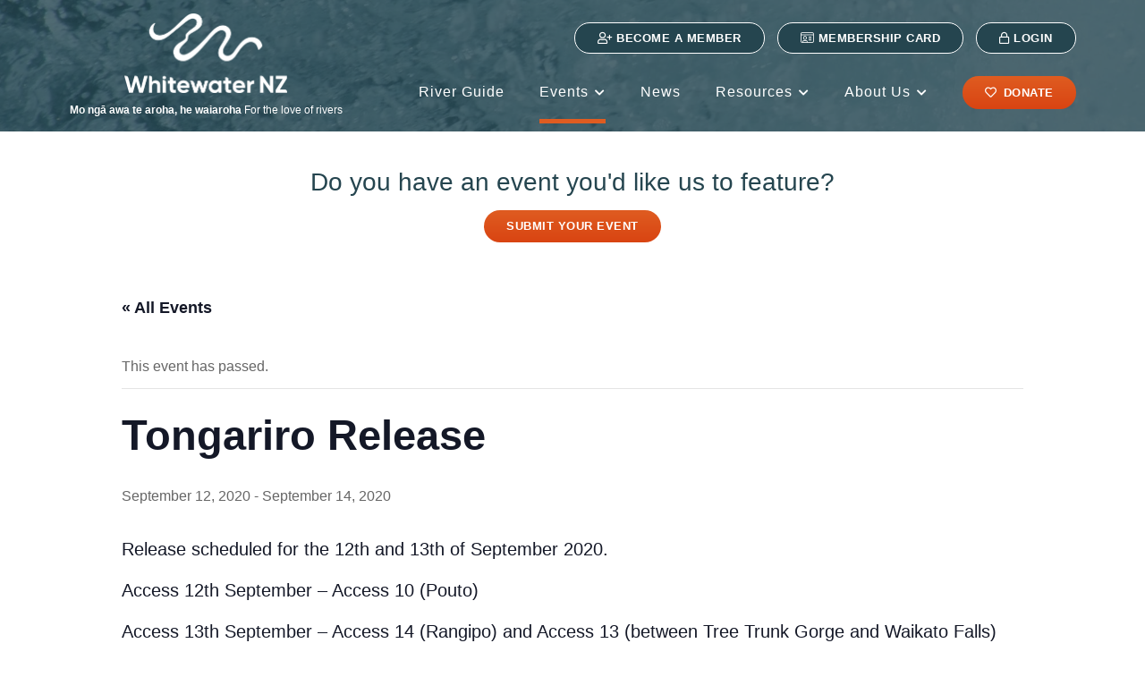

--- FILE ---
content_type: text/html; charset=UTF-8
request_url: https://whitewater.nz/event/tongariro-release-2/
body_size: 13098
content:
<!DOCTYPE html>
<!--[if IE 7]>
<html class="ie ie7" lang="en-US">
<![endif]-->
<!--[if IE 8]>
<html class="ie ie8" lang="en-US">
<![endif]-->
<!--[if !(IE 7) | !(IE 8)  ]><!-->
<html lang="en-US">
<!--<![endif]-->

<head>
  <title>Tongariro Release - Whitewater NZ |</title>
<!-- Global site tag (gtag.js) - Google Analytics -->
<script async src="https://www.googletagmanager.com/gtag/js?id=G-2SSMX3XL78"></script>
<script>
  window.dataLayer = window.dataLayer || [];
  function gtag(){dataLayer.push(arguments);}
  gtag('js', new Date());

  gtag('config', 'G-2SSMX3XL78');
</script>
  <link rel="pingback" href="https://whitewater.nz/xmlrpc.php" />
  <meta charset="utf-8">
  <meta http-equiv="X-UA-Compatible" content="IE=edge">
  <meta name="viewport" content="width=device-width, initial-scale=1">
  <link rel="shortcut icon" href="https://whitewater.nz/wp-content/themes/white-water-nz/images/favicon.ico">

  <!--[if IE 9]>
    <link href="https://cdn.jsdelivr.net/gh/coliff/bootstrap-ie8/css/bootstrap-ie9.min.css" rel="stylesheet">
  <![endif]-->
  <!--[if lte IE 8]>
    <link href="https://cdn.jsdelivr.net/gh/coliff/bootstrap-ie8/css/bootstrap-ie8.min.css" rel="stylesheet">
    <script src="https://cdn.jsdelivr.net/g/html5shiv@3.7.3"></script>
  <![endif]-->

  <link rel='stylesheet' id='tribe-events-views-v2-bootstrap-datepicker-styles-css' href='https://whitewater.nz/wp-content/plugins/the-events-calendar/vendor/bootstrap-datepicker/css/bootstrap-datepicker.standalone.min.css?ver=6.15.14' type='text/css' media='all' />
<link rel='stylesheet' id='tec-variables-skeleton-css' href='https://whitewater.nz/wp-content/plugins/the-events-calendar/common/build/css/variables-skeleton.css?ver=6.10.1' type='text/css' media='all' />
<link rel='stylesheet' id='tribe-common-skeleton-style-css' href='https://whitewater.nz/wp-content/plugins/the-events-calendar/common/build/css/common-skeleton.css?ver=6.10.1' type='text/css' media='all' />
<link rel='stylesheet' id='tribe-tooltipster-css-css' href='https://whitewater.nz/wp-content/plugins/the-events-calendar/common/vendor/tooltipster/tooltipster.bundle.min.css?ver=6.10.1' type='text/css' media='all' />
<link rel='stylesheet' id='tribe-events-views-v2-skeleton-css' href='https://whitewater.nz/wp-content/plugins/the-events-calendar/build/css/views-skeleton.css?ver=6.15.14' type='text/css' media='all' />
<link rel='stylesheet' id='tec-variables-full-css' href='https://whitewater.nz/wp-content/plugins/the-events-calendar/common/build/css/variables-full.css?ver=6.10.1' type='text/css' media='all' />
<link rel='stylesheet' id='tribe-common-full-style-css' href='https://whitewater.nz/wp-content/plugins/the-events-calendar/common/build/css/common-full.css?ver=6.10.1' type='text/css' media='all' />
<link rel='stylesheet' id='tribe-events-views-v2-full-css' href='https://whitewater.nz/wp-content/plugins/the-events-calendar/build/css/views-full.css?ver=6.15.14' type='text/css' media='all' />
<link rel='stylesheet' id='tribe-events-views-v2-print-css' href='https://whitewater.nz/wp-content/plugins/the-events-calendar/build/css/views-print.css?ver=6.15.14' type='text/css' media='print' />
<meta name='robots' content='index, follow, max-image-preview:large, max-snippet:-1, max-video-preview:-1' />

	<!-- This site is optimized with the Yoast SEO plugin v26.7 - https://yoast.com/wordpress/plugins/seo/ -->
	<link rel="canonical" href="https://whitewater.nz/event/tongariro-release-2/" />
	<meta property="og:locale" content="en_US" />
	<meta property="og:type" content="article" />
	<meta property="og:title" content="Tongariro Release - Whitewater NZ |" />
	<meta property="og:description" content="Release scheduled for the 12th and 13th of September 2020. Access 12th September &#8211; Access 10 (Pouto) Access 13th September &#8211; Access 14 (Rangipo) and Access 13 (between Tree Trunk..." />
	<meta property="og:url" content="https://whitewater.nz/event/tongariro-release-2/" />
	<meta property="og:site_name" content="Whitewater NZ |" />
	<meta name="twitter:card" content="summary_large_image" />
	<script type="application/ld+json" class="yoast-schema-graph">{"@context":"https://schema.org","@graph":[{"@type":"WebPage","@id":"https://whitewater.nz/event/tongariro-release-2/","url":"https://whitewater.nz/event/tongariro-release-2/","name":"Tongariro Release - Whitewater NZ |","isPartOf":{"@id":"https://whitewater.nz/#website"},"datePublished":"2020-07-26T05:47:17+00:00","breadcrumb":{"@id":"https://whitewater.nz/event/tongariro-release-2/#breadcrumb"},"inLanguage":"en-US","potentialAction":[{"@type":"ReadAction","target":["https://whitewater.nz/event/tongariro-release-2/"]}]},{"@type":"BreadcrumbList","@id":"https://whitewater.nz/event/tongariro-release-2/#breadcrumb","itemListElement":[{"@type":"ListItem","position":1,"name":"Home","item":"https://whitewater.nz/"},{"@type":"ListItem","position":2,"name":"Events","item":"https://whitewater.nz/events/"},{"@type":"ListItem","position":3,"name":"Tongariro Release"}]},{"@type":"WebSite","@id":"https://whitewater.nz/#website","url":"https://whitewater.nz/","name":"Whitewater NZ |","description":"For the love of rivers","potentialAction":[{"@type":"SearchAction","target":{"@type":"EntryPoint","urlTemplate":"https://whitewater.nz/?s={search_term_string}"},"query-input":{"@type":"PropertyValueSpecification","valueRequired":true,"valueName":"search_term_string"}}],"inLanguage":"en-US"},{"@type":"Event","name":"Tongariro Release","description":"Release scheduled for the 12th and 13th of September 2020. Access 12th September &#8211; Access 10 (Pouto) Access 13th September &#8211; Access 14 (Rangipo) and Access 13 (between Tree Trunk...","url":"https://whitewater.nz/event/tongariro-release-2/","eventAttendanceMode":"https://schema.org/OfflineEventAttendanceMode","eventStatus":"https://schema.org/EventScheduled","startDate":"2020-09-12T12:00:00+12:00","endDate":"2020-09-14T11:59:59+12:00","@id":"https://whitewater.nz/event/tongariro-release-2/#event","mainEntityOfPage":{"@id":"https://whitewater.nz/event/tongariro-release-2/"}}]}</script>
	<!-- / Yoast SEO plugin. -->


<link rel='dns-prefetch' href='//ajax.googleapis.com' />
<link rel='dns-prefetch' href='//connect.facebook.net' />
<link rel="alternate" type="application/rss+xml" title="Whitewater NZ | &raquo; Tongariro Release Comments Feed" href="https://whitewater.nz/event/tongariro-release-2/feed/" />
<link rel="alternate" title="oEmbed (JSON)" type="application/json+oembed" href="https://whitewater.nz/wp-json/oembed/1.0/embed?url=https%3A%2F%2Fwhitewater.nz%2Fevent%2Ftongariro-release-2%2F" />
<link rel="alternate" title="oEmbed (XML)" type="text/xml+oembed" href="https://whitewater.nz/wp-json/oembed/1.0/embed?url=https%3A%2F%2Fwhitewater.nz%2Fevent%2Ftongariro-release-2%2F&#038;format=xml" />
<style id='wp-img-auto-sizes-contain-inline-css' type='text/css'>
img:is([sizes=auto i],[sizes^="auto," i]){contain-intrinsic-size:3000px 1500px}
/*# sourceURL=wp-img-auto-sizes-contain-inline-css */
</style>
<link rel='stylesheet' id='sbi_styles-css' href='https://whitewater.nz/wp-content/plugins/instagram-feed/css/sbi-styles.min.css?ver=6.10.0' type='text/css' media='all' />
<link rel='stylesheet' id='tribe-events-v2-single-skeleton-css' href='https://whitewater.nz/wp-content/plugins/the-events-calendar/build/css/tribe-events-single-skeleton.css?ver=6.15.14' type='text/css' media='all' />
<link rel='stylesheet' id='tribe-events-v2-single-skeleton-full-css' href='https://whitewater.nz/wp-content/plugins/the-events-calendar/build/css/tribe-events-single-full.css?ver=6.15.14' type='text/css' media='all' />
<style id='wp-emoji-styles-inline-css' type='text/css'>

	img.wp-smiley, img.emoji {
		display: inline !important;
		border: none !important;
		box-shadow: none !important;
		height: 1em !important;
		width: 1em !important;
		margin: 0 0.07em !important;
		vertical-align: -0.1em !important;
		background: none !important;
		padding: 0 !important;
	}
/*# sourceURL=wp-emoji-styles-inline-css */
</style>
<link rel='stylesheet' id='wp-block-library-css' href='https://whitewater.nz/wp-includes/css/dist/block-library/style.min.css?ver=6.9' type='text/css' media='all' />
<link rel='stylesheet' id='wc-blocks-style-css' href='https://whitewater.nz/wp-content/plugins/woocommerce/assets/client/blocks/wc-blocks.css?ver=wc-10.4.3' type='text/css' media='all' />
<style id='global-styles-inline-css' type='text/css'>
:root{--wp--preset--aspect-ratio--square: 1;--wp--preset--aspect-ratio--4-3: 4/3;--wp--preset--aspect-ratio--3-4: 3/4;--wp--preset--aspect-ratio--3-2: 3/2;--wp--preset--aspect-ratio--2-3: 2/3;--wp--preset--aspect-ratio--16-9: 16/9;--wp--preset--aspect-ratio--9-16: 9/16;--wp--preset--color--black: #000000;--wp--preset--color--cyan-bluish-gray: #abb8c3;--wp--preset--color--white: #ffffff;--wp--preset--color--pale-pink: #f78da7;--wp--preset--color--vivid-red: #cf2e2e;--wp--preset--color--luminous-vivid-orange: #ff6900;--wp--preset--color--luminous-vivid-amber: #fcb900;--wp--preset--color--light-green-cyan: #7bdcb5;--wp--preset--color--vivid-green-cyan: #00d084;--wp--preset--color--pale-cyan-blue: #8ed1fc;--wp--preset--color--vivid-cyan-blue: #0693e3;--wp--preset--color--vivid-purple: #9b51e0;--wp--preset--gradient--vivid-cyan-blue-to-vivid-purple: linear-gradient(135deg,rgb(6,147,227) 0%,rgb(155,81,224) 100%);--wp--preset--gradient--light-green-cyan-to-vivid-green-cyan: linear-gradient(135deg,rgb(122,220,180) 0%,rgb(0,208,130) 100%);--wp--preset--gradient--luminous-vivid-amber-to-luminous-vivid-orange: linear-gradient(135deg,rgb(252,185,0) 0%,rgb(255,105,0) 100%);--wp--preset--gradient--luminous-vivid-orange-to-vivid-red: linear-gradient(135deg,rgb(255,105,0) 0%,rgb(207,46,46) 100%);--wp--preset--gradient--very-light-gray-to-cyan-bluish-gray: linear-gradient(135deg,rgb(238,238,238) 0%,rgb(169,184,195) 100%);--wp--preset--gradient--cool-to-warm-spectrum: linear-gradient(135deg,rgb(74,234,220) 0%,rgb(151,120,209) 20%,rgb(207,42,186) 40%,rgb(238,44,130) 60%,rgb(251,105,98) 80%,rgb(254,248,76) 100%);--wp--preset--gradient--blush-light-purple: linear-gradient(135deg,rgb(255,206,236) 0%,rgb(152,150,240) 100%);--wp--preset--gradient--blush-bordeaux: linear-gradient(135deg,rgb(254,205,165) 0%,rgb(254,45,45) 50%,rgb(107,0,62) 100%);--wp--preset--gradient--luminous-dusk: linear-gradient(135deg,rgb(255,203,112) 0%,rgb(199,81,192) 50%,rgb(65,88,208) 100%);--wp--preset--gradient--pale-ocean: linear-gradient(135deg,rgb(255,245,203) 0%,rgb(182,227,212) 50%,rgb(51,167,181) 100%);--wp--preset--gradient--electric-grass: linear-gradient(135deg,rgb(202,248,128) 0%,rgb(113,206,126) 100%);--wp--preset--gradient--midnight: linear-gradient(135deg,rgb(2,3,129) 0%,rgb(40,116,252) 100%);--wp--preset--font-size--small: 13px;--wp--preset--font-size--medium: 20px;--wp--preset--font-size--large: 36px;--wp--preset--font-size--x-large: 42px;--wp--preset--spacing--20: 0.44rem;--wp--preset--spacing--30: 0.67rem;--wp--preset--spacing--40: 1rem;--wp--preset--spacing--50: 1.5rem;--wp--preset--spacing--60: 2.25rem;--wp--preset--spacing--70: 3.38rem;--wp--preset--spacing--80: 5.06rem;--wp--preset--shadow--natural: 6px 6px 9px rgba(0, 0, 0, 0.2);--wp--preset--shadow--deep: 12px 12px 50px rgba(0, 0, 0, 0.4);--wp--preset--shadow--sharp: 6px 6px 0px rgba(0, 0, 0, 0.2);--wp--preset--shadow--outlined: 6px 6px 0px -3px rgb(255, 255, 255), 6px 6px rgb(0, 0, 0);--wp--preset--shadow--crisp: 6px 6px 0px rgb(0, 0, 0);}:where(.is-layout-flex){gap: 0.5em;}:where(.is-layout-grid){gap: 0.5em;}body .is-layout-flex{display: flex;}.is-layout-flex{flex-wrap: wrap;align-items: center;}.is-layout-flex > :is(*, div){margin: 0;}body .is-layout-grid{display: grid;}.is-layout-grid > :is(*, div){margin: 0;}:where(.wp-block-columns.is-layout-flex){gap: 2em;}:where(.wp-block-columns.is-layout-grid){gap: 2em;}:where(.wp-block-post-template.is-layout-flex){gap: 1.25em;}:where(.wp-block-post-template.is-layout-grid){gap: 1.25em;}.has-black-color{color: var(--wp--preset--color--black) !important;}.has-cyan-bluish-gray-color{color: var(--wp--preset--color--cyan-bluish-gray) !important;}.has-white-color{color: var(--wp--preset--color--white) !important;}.has-pale-pink-color{color: var(--wp--preset--color--pale-pink) !important;}.has-vivid-red-color{color: var(--wp--preset--color--vivid-red) !important;}.has-luminous-vivid-orange-color{color: var(--wp--preset--color--luminous-vivid-orange) !important;}.has-luminous-vivid-amber-color{color: var(--wp--preset--color--luminous-vivid-amber) !important;}.has-light-green-cyan-color{color: var(--wp--preset--color--light-green-cyan) !important;}.has-vivid-green-cyan-color{color: var(--wp--preset--color--vivid-green-cyan) !important;}.has-pale-cyan-blue-color{color: var(--wp--preset--color--pale-cyan-blue) !important;}.has-vivid-cyan-blue-color{color: var(--wp--preset--color--vivid-cyan-blue) !important;}.has-vivid-purple-color{color: var(--wp--preset--color--vivid-purple) !important;}.has-black-background-color{background-color: var(--wp--preset--color--black) !important;}.has-cyan-bluish-gray-background-color{background-color: var(--wp--preset--color--cyan-bluish-gray) !important;}.has-white-background-color{background-color: var(--wp--preset--color--white) !important;}.has-pale-pink-background-color{background-color: var(--wp--preset--color--pale-pink) !important;}.has-vivid-red-background-color{background-color: var(--wp--preset--color--vivid-red) !important;}.has-luminous-vivid-orange-background-color{background-color: var(--wp--preset--color--luminous-vivid-orange) !important;}.has-luminous-vivid-amber-background-color{background-color: var(--wp--preset--color--luminous-vivid-amber) !important;}.has-light-green-cyan-background-color{background-color: var(--wp--preset--color--light-green-cyan) !important;}.has-vivid-green-cyan-background-color{background-color: var(--wp--preset--color--vivid-green-cyan) !important;}.has-pale-cyan-blue-background-color{background-color: var(--wp--preset--color--pale-cyan-blue) !important;}.has-vivid-cyan-blue-background-color{background-color: var(--wp--preset--color--vivid-cyan-blue) !important;}.has-vivid-purple-background-color{background-color: var(--wp--preset--color--vivid-purple) !important;}.has-black-border-color{border-color: var(--wp--preset--color--black) !important;}.has-cyan-bluish-gray-border-color{border-color: var(--wp--preset--color--cyan-bluish-gray) !important;}.has-white-border-color{border-color: var(--wp--preset--color--white) !important;}.has-pale-pink-border-color{border-color: var(--wp--preset--color--pale-pink) !important;}.has-vivid-red-border-color{border-color: var(--wp--preset--color--vivid-red) !important;}.has-luminous-vivid-orange-border-color{border-color: var(--wp--preset--color--luminous-vivid-orange) !important;}.has-luminous-vivid-amber-border-color{border-color: var(--wp--preset--color--luminous-vivid-amber) !important;}.has-light-green-cyan-border-color{border-color: var(--wp--preset--color--light-green-cyan) !important;}.has-vivid-green-cyan-border-color{border-color: var(--wp--preset--color--vivid-green-cyan) !important;}.has-pale-cyan-blue-border-color{border-color: var(--wp--preset--color--pale-cyan-blue) !important;}.has-vivid-cyan-blue-border-color{border-color: var(--wp--preset--color--vivid-cyan-blue) !important;}.has-vivid-purple-border-color{border-color: var(--wp--preset--color--vivid-purple) !important;}.has-vivid-cyan-blue-to-vivid-purple-gradient-background{background: var(--wp--preset--gradient--vivid-cyan-blue-to-vivid-purple) !important;}.has-light-green-cyan-to-vivid-green-cyan-gradient-background{background: var(--wp--preset--gradient--light-green-cyan-to-vivid-green-cyan) !important;}.has-luminous-vivid-amber-to-luminous-vivid-orange-gradient-background{background: var(--wp--preset--gradient--luminous-vivid-amber-to-luminous-vivid-orange) !important;}.has-luminous-vivid-orange-to-vivid-red-gradient-background{background: var(--wp--preset--gradient--luminous-vivid-orange-to-vivid-red) !important;}.has-very-light-gray-to-cyan-bluish-gray-gradient-background{background: var(--wp--preset--gradient--very-light-gray-to-cyan-bluish-gray) !important;}.has-cool-to-warm-spectrum-gradient-background{background: var(--wp--preset--gradient--cool-to-warm-spectrum) !important;}.has-blush-light-purple-gradient-background{background: var(--wp--preset--gradient--blush-light-purple) !important;}.has-blush-bordeaux-gradient-background{background: var(--wp--preset--gradient--blush-bordeaux) !important;}.has-luminous-dusk-gradient-background{background: var(--wp--preset--gradient--luminous-dusk) !important;}.has-pale-ocean-gradient-background{background: var(--wp--preset--gradient--pale-ocean) !important;}.has-electric-grass-gradient-background{background: var(--wp--preset--gradient--electric-grass) !important;}.has-midnight-gradient-background{background: var(--wp--preset--gradient--midnight) !important;}.has-small-font-size{font-size: var(--wp--preset--font-size--small) !important;}.has-medium-font-size{font-size: var(--wp--preset--font-size--medium) !important;}.has-large-font-size{font-size: var(--wp--preset--font-size--large) !important;}.has-x-large-font-size{font-size: var(--wp--preset--font-size--x-large) !important;}
/*# sourceURL=global-styles-inline-css */
</style>

<style id='classic-theme-styles-inline-css' type='text/css'>
/*! This file is auto-generated */
.wp-block-button__link{color:#fff;background-color:#32373c;border-radius:9999px;box-shadow:none;text-decoration:none;padding:calc(.667em + 2px) calc(1.333em + 2px);font-size:1.125em}.wp-block-file__button{background:#32373c;color:#fff;text-decoration:none}
/*# sourceURL=/wp-includes/css/classic-themes.min.css */
</style>
<link rel='stylesheet' id='follow-up-emails-css' href='https://whitewater.nz/wp-content/plugins/woocommerce-follow-up-emails/templates/followups.css?ver=4.9.51' type='text/css' media='all' />
<link rel='stylesheet' id='woocommerce-layout-css' href='https://whitewater.nz/wp-content/plugins/woocommerce/assets/css/woocommerce-layout.css?ver=10.4.3' type='text/css' media='all' />
<link rel='stylesheet' id='woocommerce-smallscreen-css' href='https://whitewater.nz/wp-content/plugins/woocommerce/assets/css/woocommerce-smallscreen.css?ver=10.4.3' type='text/css' media='only screen and (max-width: 768px)' />
<link rel='stylesheet' id='woocommerce-general-css' href='https://whitewater.nz/wp-content/plugins/woocommerce/assets/css/woocommerce.css?ver=10.4.3' type='text/css' media='all' />
<style id='woocommerce-inline-inline-css' type='text/css'>
.woocommerce form .form-row .required { visibility: visible; }
/*# sourceURL=woocommerce-inline-inline-css */
</style>
<link rel='stylesheet' id='if-menu-site-css-css' href='https://whitewater.nz/wp-content/plugins/if-menu/assets/if-menu-site.css?ver=6.9' type='text/css' media='all' />
<link rel='stylesheet' id='wc-memberships-frontend-css' href='https://whitewater.nz/wp-content/plugins/woocommerce-memberships/assets/css/frontend/wc-memberships-frontend.min.css?ver=1.27.2' type='text/css' media='all' />
<link rel='stylesheet' id='bootstrap-css' href='https://whitewater.nz/wp-content/themes/white-water-nz/css/bootstrap.min.css?ver=6.9' type='text/css' media='all' />
<link rel='stylesheet' id='font-awesome-css' href='https://whitewater.nz/wp-content/themes/white-water-nz/css/all.min.css?ver=6.9' type='text/css' media='all' />
<link rel='stylesheet' id='style-css' href='https://whitewater.nz/wp-content/themes/white-water-nz/style.css?ver=6.9' type='text/css' media='all' />
<link rel='stylesheet' id='wp-pagenavi-css' href='https://whitewater.nz/wp-content/plugins/wp-pagenavi/pagenavi-css.css?ver=2.70' type='text/css' media='all' />
<script type="text/javascript" src="https://whitewater.nz/wp-content/themes/white-water-nz/js/jQuery.min.js" id="jquery-js"></script>
<script type="text/javascript" src="https://whitewater.nz/wp-content/plugins/the-events-calendar/common/build/js/tribe-common.js?ver=9c44e11f3503a33e9540" id="tribe-common-js"></script>
<script type="text/javascript" src="https://whitewater.nz/wp-content/plugins/the-events-calendar/build/js/views/breakpoints.js?ver=4208de2df2852e0b91ec" id="tribe-events-views-v2-breakpoints-js"></script>
<script type="text/javascript" id="fue-account-subscriptions-js-extra">
/* <![CDATA[ */
var FUE = {"ajaxurl":"https://whitewater.nz/wp-admin/admin-ajax.php","ajax_loader":"https://whitewater.nz/wp-content/plugins/woocommerce-follow-up-emails/templates/images/ajax-loader.gif"};
//# sourceURL=fue-account-subscriptions-js-extra
/* ]]> */
</script>
<script type="text/javascript" src="https://whitewater.nz/wp-content/plugins/woocommerce-follow-up-emails/templates/js/fue-account-subscriptions.js?ver=4.9.51" id="fue-account-subscriptions-js"></script>
<script type="text/javascript" src="https://whitewater.nz/wp-content/plugins/woocommerce/assets/js/jquery-blockui/jquery.blockUI.min.js?ver=2.7.0-wc.10.4.3" id="wc-jquery-blockui-js" defer="defer" data-wp-strategy="defer"></script>
<script type="text/javascript" id="wc-add-to-cart-js-extra">
/* <![CDATA[ */
var wc_add_to_cart_params = {"ajax_url":"/wp-admin/admin-ajax.php","wc_ajax_url":"/?wc-ajax=%%endpoint%%","i18n_view_cart":"View cart","cart_url":"https://whitewater.nz/cart/","is_cart":"","cart_redirect_after_add":"no"};
//# sourceURL=wc-add-to-cart-js-extra
/* ]]> */
</script>
<script type="text/javascript" src="https://whitewater.nz/wp-content/plugins/woocommerce/assets/js/frontend/add-to-cart.min.js?ver=10.4.3" id="wc-add-to-cart-js" defer="defer" data-wp-strategy="defer"></script>
<script type="text/javascript" src="https://whitewater.nz/wp-content/plugins/woocommerce/assets/js/js-cookie/js.cookie.min.js?ver=2.1.4-wc.10.4.3" id="wc-js-cookie-js" defer="defer" data-wp-strategy="defer"></script>
<script type="text/javascript" id="woocommerce-js-extra">
/* <![CDATA[ */
var woocommerce_params = {"ajax_url":"/wp-admin/admin-ajax.php","wc_ajax_url":"/?wc-ajax=%%endpoint%%","i18n_password_show":"Show password","i18n_password_hide":"Hide password"};
//# sourceURL=woocommerce-js-extra
/* ]]> */
</script>
<script type="text/javascript" src="https://whitewater.nz/wp-content/plugins/woocommerce/assets/js/frontend/woocommerce.min.js?ver=10.4.3" id="woocommerce-js" defer="defer" data-wp-strategy="defer"></script>
<script type="text/javascript" src="https://connect.facebook.net/en_GB/sdk.js?ver=6.9#xfbml=1&amp;version=v5.0" id="facebook-feed-js"></script>
<link rel="https://api.w.org/" href="https://whitewater.nz/wp-json/" /><link rel="alternate" title="JSON" type="application/json" href="https://whitewater.nz/wp-json/wp/v2/tribe_events/2390" /><link rel="EditURI" type="application/rsd+xml" title="RSD" href="https://whitewater.nz/xmlrpc.php?rsd" />
<link rel='shortlink' href='https://whitewater.nz/?p=2390' />
<meta name="tec-api-version" content="v1"><meta name="tec-api-origin" content="https://whitewater.nz"><link rel="alternate" href="https://whitewater.nz/wp-json/tribe/events/v1/events/2390" />	<noscript><style>.woocommerce-product-gallery{ opacity: 1 !important; }</style></noscript>
	<link rel="icon" href="https://whitewater.nz/wp-content/uploads/2025/04/cropped-wwnz-website-32x32.png" sizes="32x32" />
<link rel="icon" href="https://whitewater.nz/wp-content/uploads/2025/04/cropped-wwnz-website-192x192.png" sizes="192x192" />
<link rel="apple-touch-icon" href="https://whitewater.nz/wp-content/uploads/2025/04/cropped-wwnz-website-180x180.png" />
<meta name="msapplication-TileImage" content="https://whitewater.nz/wp-content/uploads/2025/04/cropped-wwnz-website-270x270.png" />
</head>

<body data-rsssl=1 class="wp-singular tribe_events-template-default single single-tribe_events postid-2390 wp-theme-white-water-nz theme-white-water-nz woocommerce-no-js tribe-events-page-template tribe-no-js tribe-filter-live events-single tribe-events-style-full tribe-events-style-theme tribe-theme-white-water-nz">

  <!-- Mobile Nav -->
   <div id="mobileNav">
      <div class="mobileNav-header">
          <a href="#" class="navToggle navToggle-close"><i class="fa fa-times" aria-hidden="true"></i> Close</a>
          <div class="clear"></div>
      </div>
      <nav class="mobile-main-menu "><ul id="menu-mobile-menu" class="menu"><li id="menu-item-8787" class="menu-item menu-item-type-post_type menu-item-object-page menu-item-home menu-item-8787"><a href="https://whitewater.nz/">Home</a></li>
<li id="menu-item-8793" class="menu-item menu-item-type-custom menu-item-object-custom menu-item-8793"><a target="_blank" href="https://www.riverguide.co.nz/">River Guide</a></li>
<li id="menu-item-8795" class="menu-item menu-item-type-post_type menu-item-object-page menu-item-has-children current-menu-item current_page_item menu-item-8795"><a href="https://whitewater.nz/events/">Events</a>
<ul class="sub-menu">
	<li id="menu-item-8796" class="menu-item menu-item-type-custom menu-item-object-custom menu-item-8796"><a href="/events/community/add/">Submit an Event</a></li>
</ul>
</li>
<li id="menu-item-8794" class="menu-item menu-item-type-post_type menu-item-object-page current_page_parent menu-item-8794"><a href="https://whitewater.nz/news/">News</a></li>
<li id="menu-item-8955" class="menu-item menu-item-type-post_type menu-item-object-page menu-item-has-children menu-item-8955"><a href="https://whitewater.nz/resources/">Resources</a>
<ul class="sub-menu">
	<li id="menu-item-14051" class="menu-item menu-item-type-post_type menu-item-object-page menu-item-14051"><a href="https://whitewater.nz/resources/fast-track-approvals-act-information/">Fast-track Approvals Act Information</a></li>
	<li id="menu-item-14050" class="menu-item menu-item-type-post_type menu-item-object-page menu-item-14050"><a href="https://whitewater.nz/access/">Access</a></li>
	<li id="menu-item-14052" class="menu-item menu-item-type-post_type menu-item-object-page menu-item-14052"><a href="https://whitewater.nz/resources/awa-aroha-fund/">Awa Aroha Fund</a></li>
	<li id="menu-item-14053" class="menu-item menu-item-type-post_type menu-item-object-page menu-item-14053"><a href="https://whitewater.nz/resources/mangahao-fund/">Mangahao Fund</a></li>
	<li id="menu-item-8964" class="menu-item menu-item-type-post_type menu-item-object-page menu-item-8964"><a href="https://whitewater.nz/resources/check-clean-dry/">Check, Clean, Dry</a></li>
	<li id="menu-item-8946" class="menu-item menu-item-type-post_type menu-item-object-page menu-item-8946"><a href="https://whitewater.nz/resources/resources2/">WWNZ Documents</a></li>
	<li id="menu-item-9808" class="menu-item menu-item-type-post_type menu-item-object-page menu-item-9808"><a href="https://whitewater.nz/resources/submissions/">Submissions</a></li>
	<li id="menu-item-8965" class="menu-item menu-item-type-post_type menu-item-object-page menu-item-8965"><a href="https://whitewater.nz/resources/safety/">Safety</a></li>
</ul>
</li>
<li id="menu-item-8788" class="menu-item menu-item-type-post_type menu-item-object-page menu-item-has-children menu-item-8788"><a href="https://whitewater.nz/about-us/">About Us</a>
<ul class="sub-menu">
	<li id="menu-item-9149" class="menu-item menu-item-type-post_type menu-item-object-page menu-item-9149"><a href="https://whitewater.nz/about-us/member-benefits/">Member Benefits</a></li>
</ul>
</li>
<li id="menu-item-8798" class="menu-item menu-item-type-post_type menu-item-object-page menu-item-8798"><a href="https://whitewater.nz/donate/"><i class="far fa-heart"></i>Donate</a></li>
<li id="menu-item-8799" class="menu-item menu-item-type-post_type menu-item-object-page menu-item-8799"><a href="https://whitewater.nz/become-a-member/"><i class="far fa-user-plus"></i> Become a Member</a></li>
<li id="menu-item-8801" class="menu-item menu-item-type-custom menu-item-object-custom menu-item-8801"><a href="/become-a-member/"><i class="far fa-lock"></i> Login</a></li>
</ul></nav>  </div>
  <div class="mobileNav-overlay"></div>
  <!-- end Mobile Nav -->

  <div id="wrap">
        <header id="header">
      <section class="container">
        <div class="row">
          <div class="col-12 header-top">
            <nav class="utility-menu d-none d-lg-block"><ul id="menu-utility-menu" class="menu"><li id="menu-item-34" class="menu-item menu-item-type-post_type menu-item-object-page menu-item-34"><a href="https://whitewater.nz/become-a-member/"><i class="far fa-user-plus"></i> Become a Member</a></li>
<li id="menu-item-8867" class="menu-item menu-item-type-post_type menu-item-object-page menu-item-8867"><a href="https://whitewater.nz/membership-card/"><i class="fal fa-id-card"></i> Membership Card</a></li>
<li id="menu-item-35" class="menu-item menu-item-type-custom menu-item-object-custom menu-item-35"><a href="/become-a-member/"><i class="far fa-lock"></i> Login</a></li>
</ul></nav>          </div>
          <div class="col-12">
              <a href="https://whitewater.nz" class="header-logo">
                <img src="https://whitewater.nz/wp-content/themes/white-water-nz/images/logo.png"/>
                <span class="tagline"><strong>Mo ngā awa te aroha, he waiaroha</strong> For the love of rivers</span>
              </a>
              <nav class="main-menu d-none d-lg-block"><ul id="menu-main-menu" class="menu"><li id="menu-item-5841" class="menu-item menu-item-type-custom menu-item-object-custom menu-item-5841"><a target="_blank" href="https://www.riverguide.co.nz/">River Guide</a></li>
<li id="menu-item-29" class="menu-item menu-item-type-post_type menu-item-object-page menu-item-has-children current-menu-item current_page_item menu-item-29"><a href="https://whitewater.nz/events/">Events</a>

            <div class="sub-menu-wrap">
            <div class="container">
              <div class="row">
                <ul class="sub-menu menu-depth-1 col-12">
	<li id="menu-item-6650" class="menu-item menu-item-type-custom menu-item-object-custom menu-item-6650"><a href="/events/community/add/">Submit an Event</a></li>
</ul>
</li>
<li id="menu-item-31" class="menu-item menu-item-type-post_type menu-item-object-page current_page_parent menu-item-31"><a href="https://whitewater.nz/news/">News</a></li>
<li id="menu-item-8954" class="menu-item menu-item-type-post_type menu-item-object-page menu-item-has-children menu-item-8954"><a href="https://whitewater.nz/resources/">Resources</a>

            <div class="sub-menu-wrap">
            <div class="container">
              <div class="row">
                <ul class="sub-menu menu-depth-1 col-12">
	<li id="menu-item-14037" class="menu-item menu-item-type-post_type menu-item-object-page menu-item-14037"><a href="https://whitewater.nz/access/">Access</a></li>
	<li id="menu-item-14027" class="menu-item menu-item-type-post_type menu-item-object-page menu-item-14027"><a href="https://whitewater.nz/resources/fast-track-approvals-act-information/">Fast-track Approvals Act Information</a></li>
	<li id="menu-item-11431" class="menu-item menu-item-type-post_type menu-item-object-page menu-item-11431"><a href="https://whitewater.nz/resources/awa-aroha-fund/">Awa Aroha Fund</a></li>
	<li id="menu-item-9849" class="menu-item menu-item-type-post_type menu-item-object-page menu-item-9849"><a href="https://whitewater.nz/resources/mangahao-fund/">Mangahao Fund</a></li>
	<li id="menu-item-8945" class="menu-item menu-item-type-post_type menu-item-object-page menu-item-8945"><a href="https://whitewater.nz/resources/resources2/">WWNZ Documents</a></li>
	<li id="menu-item-8963" class="menu-item menu-item-type-post_type menu-item-object-page menu-item-8963"><a href="https://whitewater.nz/resources/safety/">Safety</a></li>
	<li id="menu-item-9809" class="menu-item menu-item-type-post_type menu-item-object-page menu-item-9809"><a href="https://whitewater.nz/resources/submissions/">Submissions</a></li>
	<li id="menu-item-14593" class="menu-item menu-item-type-post_type menu-item-object-page menu-item-14593"><a href="https://whitewater.nz/resources/conservation/">Conservation</a></li>
	<li id="menu-item-8962" class="menu-item menu-item-type-post_type menu-item-object-page menu-item-8962"><a href="https://whitewater.nz/resources/check-clean-dry/">Check, Clean, Dry</a></li>
</ul>
</li>
<li id="menu-item-26" class="menu-item menu-item-type-post_type menu-item-object-page menu-item-has-children menu-item-26"><a href="https://whitewater.nz/about-us/">About Us</a>

            <div class="sub-menu-wrap">
            <div class="container">
              <div class="row">
                <ul class="sub-menu menu-depth-1 col-12">
	<li id="menu-item-9148" class="menu-item menu-item-type-post_type menu-item-object-page menu-item-9148"><a href="https://whitewater.nz/about-us/member-benefits/">Member Benefits</a></li>
	<li id="menu-item-8589" class="menu-item menu-item-type-custom menu-item-object-custom menu-item-8589"><a href="/about-us/#contact-us">Contact Us</a></li>
</ul>
</li>
<li id="menu-item-6634" class="menu-button menu-item menu-item-type-post_type menu-item-object-page menu-item-6634"><a href="https://whitewater.nz/donate/"><i class="far fa-heart"></i>Donate</a></li>
</ul></nav>              <a href="#" class="navToggle navToggle-open d-inline-block d-lg-none"><i class="fa fa-bars" aria-hidden="true"></i></a>
          </div>
        </div>
      </section>
      <div class="overlay"></div>
    </header>
<section id="tribe-events-pg-template" class="tribe-events-pg-template" role="main"><div class="tribe-events-before-html"><div style="margin-top:0px; margin-bottom:60px; text-align:center;">
<h3 style="margin-bottom:15px; font-size:28px; font-weight:400;">Do you have an event you&#039;d like us to feature?</h3>
<p><a href="https://whitewater.nz/events/community/add/" class="button-one" style="padding:7px 25px;">Submit your event</a>
</div>
</div><span class="tribe-events-ajax-loading"><img class="tribe-events-spinner-medium" src="https://whitewater.nz/wp-content/plugins/the-events-calendar/src/resources/images/tribe-loading.gif" alt="Loading Events" /></span>
<div id="tribe-events-content" class="tribe-events-single">

	<p class="tribe-events-back">
		<a href="https://whitewater.nz/events/"> &laquo; All Events</a>
	</p>

	<!-- Notices -->
	<div class="tribe-events-notices"><ul><li>This event has passed.</li></ul></div>
	<h1 class="tribe-events-single-event-title">Tongariro Release</h1>
	<div class="tribe-events-schedule tribe-clearfix">
		<div><span class="tribe-event-date-start">September 12, 2020</span> - <span class="tribe-event-date-end">September 14, 2020</span></div>			</div>

	<!-- Event header -->
	<div id="tribe-events-header"  data-title="Tongariro Release - Whitewater NZ |" data-viewtitle="Tongariro Release">
		<!-- Navigation -->
		<nav class="tribe-events-nav-pagination" aria-label="Event Navigation">
			<ul class="tribe-events-sub-nav">
				<li class="tribe-events-nav-previous"><a href="https://whitewater.nz/event/whakapapa-no-take-2-2/"><span>&laquo;</span> Whakapapa No Take</a></li>
				<li class="tribe-events-nav-next"><a href="https://whitewater.nz/event/whakamarino-piripaua-release/">Whakamarino / Piripaua Release <span>&raquo;</span></a></li>
			</ul>
			<!-- .tribe-events-sub-nav -->
		</nav>
	</div>
	<!-- #tribe-events-header -->

			<div id="post-2390" class="post-2390 tribe_events type-tribe_events status-publish hentry">
			<!-- Event featured image, but exclude link -->
			
			<!-- Event content -->
						<div class="tribe-events-single-event-description tribe-events-content">
				<p>Release scheduled for the 12th and 13th of September 2020.</p>
<p>Access 12th September &#8211; Access 10 (Pouto)</p>
<p>Access 13th September &#8211; Access 14 (Rangipo) and Access 13 (between Tree Trunk Gorge and Waikato Falls)</p>
<p>Check out the online river guide for details on the section.</p>
			</div>
			<!-- .tribe-events-single-event-description -->
			<div class="tribe-events tribe-common">
	<div class="tribe-events-c-subscribe-dropdown__container">
		<div class="tribe-events-c-subscribe-dropdown">
			<div class="tribe-common-c-btn-border tribe-events-c-subscribe-dropdown__button">
				<svg
	 class="tribe-common-c-svgicon tribe-common-c-svgicon--cal-export tribe-events-c-subscribe-dropdown__export-icon" 	aria-hidden="true"
	viewBox="0 0 23 17"
	xmlns="http://www.w3.org/2000/svg"
>
	<path fill-rule="evenodd" clip-rule="evenodd" d="M.128.896V16.13c0 .211.145.383.323.383h15.354c.179 0 .323-.172.323-.383V.896c0-.212-.144-.383-.323-.383H.451C.273.513.128.684.128.896Zm16 6.742h-.901V4.679H1.009v10.729h14.218v-3.336h.901V7.638ZM1.01 1.614h14.218v2.058H1.009V1.614Z" />
	<path d="M20.5 9.846H8.312M18.524 6.953l2.89 2.909-2.855 2.855" stroke-width="1.2" stroke-linecap="round" stroke-linejoin="round"/>
</svg>
				<button
					class="tribe-events-c-subscribe-dropdown__button-text"
					aria-expanded="false"
					aria-controls="tribe-events-subscribe-dropdown-content"
					aria-label="View links to add events to your calendar"
				>
					Add to calendar				</button>
				<svg
	 class="tribe-common-c-svgicon tribe-common-c-svgicon--caret-down tribe-events-c-subscribe-dropdown__button-icon" 	aria-hidden="true"
	viewBox="0 0 10 7"
	xmlns="http://www.w3.org/2000/svg"
>
	<path fill-rule="evenodd" clip-rule="evenodd" d="M1.008.609L5 4.6 8.992.61l.958.958L5 6.517.05 1.566l.958-.958z" class="tribe-common-c-svgicon__svg-fill"/>
</svg>
			</div>
			<div id="tribe-events-subscribe-dropdown-content" class="tribe-events-c-subscribe-dropdown__content">
				<ul class="tribe-events-c-subscribe-dropdown__list">
											
<li class="tribe-events-c-subscribe-dropdown__list-item tribe-events-c-subscribe-dropdown__list-item--gcal">
	<a
		href="https://www.google.com/calendar/event?action=TEMPLATE&#038;dates=20200912T000000/20200913T235959&#038;text=Tongariro%20Release&#038;details=Release+scheduled+for+the+12th+and+13th+of+September+2020.Access+12th+September+-+Access+10+%28Pouto%29Access+13th+September+-+Access+14+%28Rangipo%29+and+Access+13+%28between+Tree+Trunk+Gorge+and+Waikato+Falls%29Check+out+the+online+river+guide+for+details+on+the+section.&#038;trp=false&#038;ctz=Pacific/Auckland&#038;sprop=website:https://whitewater.nz"
		class="tribe-events-c-subscribe-dropdown__list-item-link"
		target="_blank"
		rel="noopener noreferrer nofollow noindex"
	>
		Google Calendar	</a>
</li>
											
<li class="tribe-events-c-subscribe-dropdown__list-item tribe-events-c-subscribe-dropdown__list-item--ical">
	<a
		href="webcal://whitewater.nz/event/tongariro-release-2/?ical=1"
		class="tribe-events-c-subscribe-dropdown__list-item-link"
		target="_blank"
		rel="noopener noreferrer nofollow noindex"
	>
		iCalendar	</a>
</li>
											
<li class="tribe-events-c-subscribe-dropdown__list-item tribe-events-c-subscribe-dropdown__list-item--outlook-365">
	<a
		href="https://outlook.office.com/owa/?path=/calendar/action/compose&#038;rrv=addevent&#038;startdt=2020-09-12T00%3A00%3A00%2B00%3A00&#038;enddt=2020-09-13T00%3A00%3A00&#038;location&#038;subject=Tongariro%20Release&#038;body=Release%20scheduled%20for%20the%2012th%20and%2013th%20of%20September%202020.Access%2012th%20September%20-%20Access%2010%20%28Pouto%29Access%2013th%20September%20-%20Access%2014%20%28Rangipo%29%20and%20Access%2013%20%28between%20Tree%20Trunk%20Gorge%20and%20Waikato%20Falls%29Check%20out%20the%20online%20river%20guide%20for%20details%20on%20the%20section."
		class="tribe-events-c-subscribe-dropdown__list-item-link"
		target="_blank"
		rel="noopener noreferrer nofollow noindex"
	>
		Outlook 365	</a>
</li>
											
<li class="tribe-events-c-subscribe-dropdown__list-item tribe-events-c-subscribe-dropdown__list-item--outlook-live">
	<a
		href="https://outlook.live.com/owa/?path=/calendar/action/compose&#038;rrv=addevent&#038;startdt=2020-09-12T00%3A00%3A00%2B00%3A00&#038;enddt=2020-09-13T00%3A00%3A00&#038;location&#038;subject=Tongariro%20Release&#038;body=Release%20scheduled%20for%20the%2012th%20and%2013th%20of%20September%202020.Access%2012th%20September%20-%20Access%2010%20%28Pouto%29Access%2013th%20September%20-%20Access%2014%20%28Rangipo%29%20and%20Access%2013%20%28between%20Tree%20Trunk%20Gorge%20and%20Waikato%20Falls%29Check%20out%20the%20online%20river%20guide%20for%20details%20on%20the%20section."
		class="tribe-events-c-subscribe-dropdown__list-item-link"
		target="_blank"
		rel="noopener noreferrer nofollow noindex"
	>
		Outlook Live	</a>
</li>
									</ul>
			</div>
		</div>
	</div>
</div>

			<!-- Event meta -->
						
	<div class="tribe-events-single-section tribe-events-event-meta primary tribe-clearfix">


<div class="tribe-events-meta-group tribe-events-meta-group-details">
	<h2 class="tribe-events-single-section-title"> Details </h2>
	<ul class="tribe-events-meta-list">

		
			<li class="tribe-events-meta-item">
				<span class="tribe-events-start-date-label tribe-events-meta-label">Start:</span>
				<span class="tribe-events-meta-value">
					<abbr class="tribe-events-abbr tribe-events-start-date published dtstart" title="2020-09-12"> September 12, 2020 </abbr>
				</span>
			</li>

			<li class="tribe-events-meta-item">
				<span class="tribe-events-end-date-label tribe-events-meta-label">End:</span>
				<span class="tribe-events-meta-value">
					<abbr class="tribe-events-abbr tribe-events-end-date dtend" title="2020-09-14"> September 14, 2020 </abbr>
				</span>
			</li>

		
		
		
		
		
		
			</ul>
</div>

	</div>


					</div> <!-- #post-x -->
			
	<!-- Event footer -->
	<div id="tribe-events-footer">
		<!-- Navigation -->
		<nav class="tribe-events-nav-pagination" aria-label="Event Navigation">
			<ul class="tribe-events-sub-nav">
				<li class="tribe-events-nav-previous"><a href="https://whitewater.nz/event/whakapapa-no-take-2-2/"><span>&laquo;</span> Whakapapa No Take</a></li>
				<li class="tribe-events-nav-next"><a href="https://whitewater.nz/event/whakamarino-piripaua-release/">Whakamarino / Piripaua Release <span>&raquo;</span></a></li>
			</ul>
			<!-- .tribe-events-sub-nav -->
		</nav>
	</div>
	<!-- #tribe-events-footer -->

</div><!-- #tribe-events-content -->
<div class="tribe-events-after-html"></div>
<!--
This calendar is powered by The Events Calendar.
http://evnt.is/18wn
-->
</section>
</div><!-- #wrap -->

<footer id="footer">
  <div class="container">
    <div class="row">
      <div class="col-12">
        <ul>
          <li><a href="https://web.facebook.com/WhitewaterNZ/" target="_blank"><i class="fab fa-facebook-square"></i>Follow Us On Facebook</a></li>
          <li><a href="https://www.instagram.com/whitewaternz/" target="_blank"><i class="fab fa-instagram"></i>Follow Us On Instagram</a></li>
        </ul>
        <img src="https://whitewater.nz/wp-content/themes/white-water-nz/images/footer-logo.png"/>
        <span class="tagline"><strong>Mo ngā awa te aroha, he waiaroha</strong> For the love of rivers</span>
      </div>
    </div>
  </div>
</footer>

<script type="speculationrules">
{"prefetch":[{"source":"document","where":{"and":[{"href_matches":"/*"},{"not":{"href_matches":["/wp-*.php","/wp-admin/*","/wp-content/uploads/*","/wp-content/*","/wp-content/plugins/*","/wp-content/themes/white-water-nz/*","/*\\?(.+)"]}},{"not":{"selector_matches":"a[rel~=\"nofollow\"]"}},{"not":{"selector_matches":".no-prefetch, .no-prefetch a"}}]},"eagerness":"conservative"}]}
</script>
		<script>
		( function ( body ) {
			'use strict';
			body.className = body.className.replace( /\btribe-no-js\b/, 'tribe-js' );
		} )( document.body );
		</script>
		<script id="mcjs">!function(c,h,i,m,p){m=c.createElement(h),p=c.getElementsByTagName(h)[0],m.async=1,m.src=i,p.parentNode.insertBefore(m,p)}(document,"script","https://chimpstatic.com/mcjs-connected/js/users/d6729c43418345109af90e3fe/b569b64a7d2566cc6bcdef5c9.js");</script><!-- Instagram Feed JS -->
<script type="text/javascript">
var sbiajaxurl = "https://whitewater.nz/wp-admin/admin-ajax.php";
</script>
<script> /* <![CDATA[ */var tribe_l10n_datatables = {"aria":{"sort_ascending":": activate to sort column ascending","sort_descending":": activate to sort column descending"},"length_menu":"Show _MENU_ entries","empty_table":"No data available in table","info":"Showing _START_ to _END_ of _TOTAL_ entries","info_empty":"Showing 0 to 0 of 0 entries","info_filtered":"(filtered from _MAX_ total entries)","zero_records":"No matching records found","search":"Search:","all_selected_text":"All items on this page were selected. ","select_all_link":"Select all pages","clear_selection":"Clear Selection.","pagination":{"all":"All","next":"Next","previous":"Previous"},"select":{"rows":{"0":"","_":": Selected %d rows","1":": Selected 1 row"}},"datepicker":{"dayNames":["Sunday","Monday","Tuesday","Wednesday","Thursday","Friday","Saturday"],"dayNamesShort":["Sun","Mon","Tue","Wed","Thu","Fri","Sat"],"dayNamesMin":["S","M","T","W","T","F","S"],"monthNames":["January","February","March","April","May","June","July","August","September","October","November","December"],"monthNamesShort":["January","February","March","April","May","June","July","August","September","October","November","December"],"monthNamesMin":["Jan","Feb","Mar","Apr","May","Jun","Jul","Aug","Sep","Oct","Nov","Dec"],"nextText":"Next","prevText":"Prev","currentText":"Today","closeText":"Done","today":"Today","clear":"Clear"}};/* ]]> */ </script>	<script type='text/javascript'>
		(function () {
			var c = document.body.className;
			c = c.replace(/woocommerce-no-js/, 'woocommerce-js');
			document.body.className = c;
		})();
	</script>
	<script type="text/javascript" src="https://whitewater.nz/wp-content/plugins/the-events-calendar/vendor/bootstrap-datepicker/js/bootstrap-datepicker.min.js?ver=6.15.14" id="tribe-events-views-v2-bootstrap-datepicker-js"></script>
<script type="text/javascript" src="https://whitewater.nz/wp-content/plugins/the-events-calendar/build/js/views/viewport.js?ver=3e90f3ec254086a30629" id="tribe-events-views-v2-viewport-js"></script>
<script type="text/javascript" src="https://whitewater.nz/wp-content/plugins/the-events-calendar/build/js/views/accordion.js?ver=b0cf88d89b3e05e7d2ef" id="tribe-events-views-v2-accordion-js"></script>
<script type="text/javascript" src="https://whitewater.nz/wp-content/plugins/the-events-calendar/build/js/views/view-selector.js?ver=a8aa8890141fbcc3162a" id="tribe-events-views-v2-view-selector-js"></script>
<script type="text/javascript" src="https://whitewater.nz/wp-content/plugins/the-events-calendar/build/js/views/ical-links.js?ver=0dadaa0667a03645aee4" id="tribe-events-views-v2-ical-links-js"></script>
<script type="text/javascript" src="https://whitewater.nz/wp-content/plugins/the-events-calendar/build/js/views/navigation-scroll.js?ver=eba0057e0fd877f08e9d" id="tribe-events-views-v2-navigation-scroll-js"></script>
<script type="text/javascript" src="https://whitewater.nz/wp-content/plugins/the-events-calendar/build/js/views/multiday-events.js?ver=780fd76b5b819e3a6ece" id="tribe-events-views-v2-multiday-events-js"></script>
<script type="text/javascript" src="https://whitewater.nz/wp-content/plugins/the-events-calendar/build/js/views/month-mobile-events.js?ver=cee03bfee0063abbd5b8" id="tribe-events-views-v2-month-mobile-events-js"></script>
<script type="text/javascript" src="https://whitewater.nz/wp-content/plugins/the-events-calendar/build/js/views/month-grid.js?ver=b5773d96c9ff699a45dd" id="tribe-events-views-v2-month-grid-js"></script>
<script type="text/javascript" src="https://whitewater.nz/wp-content/plugins/the-events-calendar/common/vendor/tooltipster/tooltipster.bundle.min.js?ver=6.10.1" id="tribe-tooltipster-js"></script>
<script type="text/javascript" src="https://whitewater.nz/wp-content/plugins/the-events-calendar/build/js/views/tooltip.js?ver=82f9d4de83ed0352be8e" id="tribe-events-views-v2-tooltip-js"></script>
<script type="text/javascript" src="https://whitewater.nz/wp-content/plugins/the-events-calendar/build/js/views/events-bar.js?ver=3825b4a45b5c6f3f04b9" id="tribe-events-views-v2-events-bar-js"></script>
<script type="text/javascript" src="https://whitewater.nz/wp-content/plugins/the-events-calendar/build/js/views/events-bar-inputs.js?ver=e3710df171bb081761bd" id="tribe-events-views-v2-events-bar-inputs-js"></script>
<script type="text/javascript" src="https://whitewater.nz/wp-content/plugins/the-events-calendar/build/js/views/datepicker.js?ver=9ae0925bbe975f92bef4" id="tribe-events-views-v2-datepicker-js"></script>
<script type="text/javascript" src="https://whitewater.nz/wp-content/plugins/the-events-calendar/common/build/js/user-agent.js?ver=da75d0bdea6dde3898df" id="tec-user-agent-js"></script>
<script type="text/javascript" id="fue-front-script-js-extra">
/* <![CDATA[ */
var FUE_Front = {"is_logged_in":"","ajaxurl":"https://whitewater.nz/wp-admin/admin-ajax.php"};
//# sourceURL=fue-front-script-js-extra
/* ]]> */
</script>
<script type="text/javascript" src="https://whitewater.nz/wp-content/plugins/woocommerce-follow-up-emails/templates/js/fue-front.js?ver=4.9.51" id="fue-front-script-js"></script>
<script type="text/javascript" id="mailchimp-woocommerce-js-extra">
/* <![CDATA[ */
var mailchimp_public_data = {"site_url":"https://whitewater.nz","ajax_url":"https://whitewater.nz/wp-admin/admin-ajax.php","disable_carts":"","subscribers_only":"","language":"en","allowed_to_set_cookies":"1"};
//# sourceURL=mailchimp-woocommerce-js-extra
/* ]]> */
</script>
<script type="text/javascript" src="https://whitewater.nz/wp-content/plugins/mailchimp-for-woocommerce/public/js/mailchimp-woocommerce-public.min.js?ver=5.5.1.07" id="mailchimp-woocommerce-js"></script>
<script type="text/javascript" src="https://whitewater.nz/wp-content/themes/white-water-nz/js/bootstrap.min.js?ver=4.1.0" id="bootstrap-js-js"></script>
<script type="text/javascript" src="https://ajax.googleapis.com/ajax/libs/webfont/1.5.2/webfont.js?ver=1.6.26" id="webfont-js"></script>
<script type="text/javascript" src="https://whitewater.nz/wp-content/themes/white-water-nz/js/meta.js?ver=1" id="meta-js-js"></script>
<script type="text/javascript" src="https://whitewater.nz/wp-content/plugins/woocommerce/assets/js/sourcebuster/sourcebuster.min.js?ver=10.4.3" id="sourcebuster-js-js"></script>
<script type="text/javascript" id="wc-order-attribution-js-extra">
/* <![CDATA[ */
var wc_order_attribution = {"params":{"lifetime":1.0e-5,"session":30,"base64":false,"ajaxurl":"https://whitewater.nz/wp-admin/admin-ajax.php","prefix":"wc_order_attribution_","allowTracking":true},"fields":{"source_type":"current.typ","referrer":"current_add.rf","utm_campaign":"current.cmp","utm_source":"current.src","utm_medium":"current.mdm","utm_content":"current.cnt","utm_id":"current.id","utm_term":"current.trm","utm_source_platform":"current.plt","utm_creative_format":"current.fmt","utm_marketing_tactic":"current.tct","session_entry":"current_add.ep","session_start_time":"current_add.fd","session_pages":"session.pgs","session_count":"udata.vst","user_agent":"udata.uag"}};
//# sourceURL=wc-order-attribution-js-extra
/* ]]> */
</script>
<script type="text/javascript" src="https://whitewater.nz/wp-content/plugins/woocommerce/assets/js/frontend/order-attribution.min.js?ver=10.4.3" id="wc-order-attribution-js"></script>
<script type="text/javascript" id="icwp-wpsf-notbot-js-extra">
/* <![CDATA[ */
var shield_vars_notbot = {"strings":{"select_action":"Please select an action to perform.","are_you_sure":"Are you sure?","absolutely_sure":"Are you absolutely sure?"},"comps":{"notbot":{"ajax":{"not_bot":{"action":"shield_action","ex":"capture_not_bot","exnonce":"e03cef3db9","ajaxurl":"https://whitewater.nz/wp-admin/admin-ajax.php","_wpnonce":"b3064663cf","_rest_url":"https://whitewater.nz/wp-json/shield/v1/action/capture_not_bot?exnonce=e03cef3db9&_wpnonce=b3064663cf"}},"flags":{"skip":false,"required":true}}}};
//# sourceURL=icwp-wpsf-notbot-js-extra
/* ]]> */
</script>
<script type="text/javascript" src="https://whitewater.nz/wp-content/plugins/wp-simple-firewall/assets/dist/shield-notbot.bundle.js?ver=21.0.10&amp;mtime=1768437103" id="icwp-wpsf-notbot-js"></script>
<script type="text/javascript" src="https://whitewater.nz/wp-content/plugins/the-events-calendar/common/build/js/utils/query-string.js?ver=694b0604b0c8eafed657" id="tribe-query-string-js"></script>
<script src='https://whitewater.nz/wp-content/plugins/the-events-calendar/common/build/js/underscore-before.js'></script>
<script type="text/javascript" src="https://whitewater.nz/wp-includes/js/underscore.min.js?ver=1.13.7" id="underscore-js"></script>
<script src='https://whitewater.nz/wp-content/plugins/the-events-calendar/common/build/js/underscore-after.js'></script>
<script type="text/javascript" src="https://whitewater.nz/wp-includes/js/dist/hooks.min.js?ver=dd5603f07f9220ed27f1" id="wp-hooks-js"></script>
<script defer type="text/javascript" src="https://whitewater.nz/wp-content/plugins/the-events-calendar/build/js/views/manager.js?ver=6ff3be8cc3be5b9c56e7" id="tribe-events-views-v2-manager-js"></script>
<script id="wp-emoji-settings" type="application/json">
{"baseUrl":"https://s.w.org/images/core/emoji/17.0.2/72x72/","ext":".png","svgUrl":"https://s.w.org/images/core/emoji/17.0.2/svg/","svgExt":".svg","source":{"concatemoji":"https://whitewater.nz/wp-includes/js/wp-emoji-release.min.js?ver=6.9"}}
</script>
<script type="module">
/* <![CDATA[ */
/*! This file is auto-generated */
const a=JSON.parse(document.getElementById("wp-emoji-settings").textContent),o=(window._wpemojiSettings=a,"wpEmojiSettingsSupports"),s=["flag","emoji"];function i(e){try{var t={supportTests:e,timestamp:(new Date).valueOf()};sessionStorage.setItem(o,JSON.stringify(t))}catch(e){}}function c(e,t,n){e.clearRect(0,0,e.canvas.width,e.canvas.height),e.fillText(t,0,0);t=new Uint32Array(e.getImageData(0,0,e.canvas.width,e.canvas.height).data);e.clearRect(0,0,e.canvas.width,e.canvas.height),e.fillText(n,0,0);const a=new Uint32Array(e.getImageData(0,0,e.canvas.width,e.canvas.height).data);return t.every((e,t)=>e===a[t])}function p(e,t){e.clearRect(0,0,e.canvas.width,e.canvas.height),e.fillText(t,0,0);var n=e.getImageData(16,16,1,1);for(let e=0;e<n.data.length;e++)if(0!==n.data[e])return!1;return!0}function u(e,t,n,a){switch(t){case"flag":return n(e,"\ud83c\udff3\ufe0f\u200d\u26a7\ufe0f","\ud83c\udff3\ufe0f\u200b\u26a7\ufe0f")?!1:!n(e,"\ud83c\udde8\ud83c\uddf6","\ud83c\udde8\u200b\ud83c\uddf6")&&!n(e,"\ud83c\udff4\udb40\udc67\udb40\udc62\udb40\udc65\udb40\udc6e\udb40\udc67\udb40\udc7f","\ud83c\udff4\u200b\udb40\udc67\u200b\udb40\udc62\u200b\udb40\udc65\u200b\udb40\udc6e\u200b\udb40\udc67\u200b\udb40\udc7f");case"emoji":return!a(e,"\ud83e\u1fac8")}return!1}function f(e,t,n,a){let r;const o=(r="undefined"!=typeof WorkerGlobalScope&&self instanceof WorkerGlobalScope?new OffscreenCanvas(300,150):document.createElement("canvas")).getContext("2d",{willReadFrequently:!0}),s=(o.textBaseline="top",o.font="600 32px Arial",{});return e.forEach(e=>{s[e]=t(o,e,n,a)}),s}function r(e){var t=document.createElement("script");t.src=e,t.defer=!0,document.head.appendChild(t)}a.supports={everything:!0,everythingExceptFlag:!0},new Promise(t=>{let n=function(){try{var e=JSON.parse(sessionStorage.getItem(o));if("object"==typeof e&&"number"==typeof e.timestamp&&(new Date).valueOf()<e.timestamp+604800&&"object"==typeof e.supportTests)return e.supportTests}catch(e){}return null}();if(!n){if("undefined"!=typeof Worker&&"undefined"!=typeof OffscreenCanvas&&"undefined"!=typeof URL&&URL.createObjectURL&&"undefined"!=typeof Blob)try{var e="postMessage("+f.toString()+"("+[JSON.stringify(s),u.toString(),c.toString(),p.toString()].join(",")+"));",a=new Blob([e],{type:"text/javascript"});const r=new Worker(URL.createObjectURL(a),{name:"wpTestEmojiSupports"});return void(r.onmessage=e=>{i(n=e.data),r.terminate(),t(n)})}catch(e){}i(n=f(s,u,c,p))}t(n)}).then(e=>{for(const n in e)a.supports[n]=e[n],a.supports.everything=a.supports.everything&&a.supports[n],"flag"!==n&&(a.supports.everythingExceptFlag=a.supports.everythingExceptFlag&&a.supports[n]);var t;a.supports.everythingExceptFlag=a.supports.everythingExceptFlag&&!a.supports.flag,a.supports.everything||((t=a.source||{}).concatemoji?r(t.concatemoji):t.wpemoji&&t.twemoji&&(r(t.twemoji),r(t.wpemoji)))});
//# sourceURL=https://whitewater.nz/wp-includes/js/wp-emoji-loader.min.js
/* ]]> */
</script>
<style id='tribe-events-views-v2-full-inline-css' class='tec-customizer-inline-style' type='text/css'>
:root {
				/* Customizer-added Global Event styles */
				--tec-font-size-0: 12px;
--tec-font-size-1: 14px;
--tec-font-size-2: 16px;
--tec-font-size-3: 18px;
--tec-font-size-4: 20px;
--tec-font-size-5: 23px;
--tec-font-size-6: 25px;
--tec-font-size-7: 27px;
--tec-font-size-8: 32px;
--tec-font-size-9: 36px;
--tec-font-size-10: 47px;
--tec-color-link-primary: #ea4e00;
--tec-color-link-accent: #ea4e00;
--tec-color-link-accent-hover: rgba(234,78,0, 0.8);
--tec-color-accent-primary: #ea4e00;
--tec-color-accent-primary-hover: rgba(234,78,0,0.8);
--tec-color-accent-primary-multiday: rgba(234,78,0,0.24);
--tec-color-accent-primary-multiday-hover: rgba(234,78,0,0.34);
--tec-color-accent-primary-active: rgba(234,78,0,0.9);
--tec-color-accent-primary-background: rgba(234,78,0,0.07);
--tec-color-background-secondary-datepicker: rgba(234,78,0,0.5);
--tec-color-accent-primary-background-datepicker: #ea4e00;
--tec-color-button-primary: #ea4e00;
--tec-color-button-primary-hover: rgba(234,78,0,0.8);
--tec-color-button-primary-active: rgba(234,78,0,0.9);
--tec-color-button-primary-background: rgba(234,78,0,0.07);
--tec-color-day-marker-current-month: #ea4e00;
--tec-color-day-marker-current-month-hover: rgba(234,78,0,0.8);
--tec-color-day-marker-current-month-active: rgba(234,78,0,0.9);
--tec-color-background-primary-multiday: rgba(234,78,0, 0.24);
--tec-color-background-primary-multiday-hover: rgba(234,78,0, 0.34);
--tec-color-background-primary-multiday-active: rgba(234,78,0, 0.34);
--tec-color-background-secondary-multiday: rgba(234,78,0, 0.24);
--tec-color-background-secondary-multiday-hover: rgba(234,78,0, 0.34);
			}:root {
				/* Customizer-added Events Bar styles */
				--tec-color-background-events-bar-submit-button: #ea4e00;
--tec-color-background-events-bar-submit-button-hover: rgba(234,78,0, 0.8);
--tec-color-background-events-bar-submit-button-active: rgba(234,78,0, 0.9);
			}
</style>

  </body>
</html>